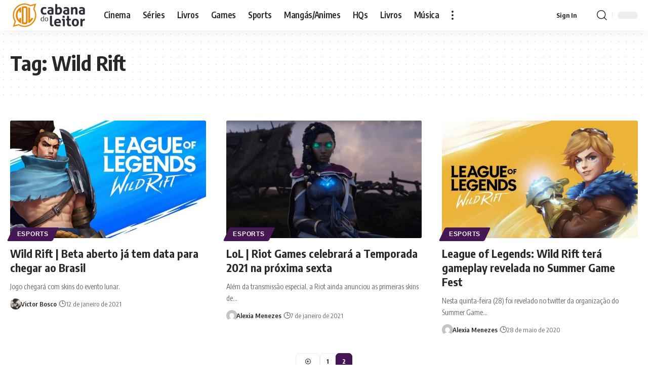

--- FILE ---
content_type: text/html; charset=UTF-8
request_url: https://cabanadoleitor.com.br/tag/wild-rift/page/2/
body_size: 13726
content:
<!DOCTYPE html><html lang="pt-BR" prefix="og: https://ogp.me/ns#"><head><script data-no-optimize="1" type="a75359d90859a9efd7b5ff58-text/javascript">var litespeed_docref=sessionStorage.getItem("litespeed_docref");litespeed_docref&&(Object.defineProperty(document,"referrer",{get:function(){return litespeed_docref}}),sessionStorage.removeItem("litespeed_docref"));</script> <meta charset="UTF-8" /><meta http-equiv="X-UA-Compatible" content="IE=edge" /><meta name="viewport" content="width=device-width, initial-scale=1.0" /><link rel="profile" href="https://gmpg.org/xfn/11" />
 <script id="google_gtagjs-js-consent-mode-data-layer" type="litespeed/javascript">window.dataLayer=window.dataLayer||[];function gtag(){dataLayer.push(arguments)}
gtag('consent','default',{"ad_personalization":"denied","ad_storage":"denied","ad_user_data":"denied","analytics_storage":"denied","functionality_storage":"denied","security_storage":"denied","personalization_storage":"denied","region":["AT","BE","BG","CH","CY","CZ","DE","DK","EE","ES","FI","FR","GB","GR","HR","HU","IE","IS","IT","LI","LT","LU","LV","MT","NL","NO","PL","PT","RO","SE","SI","SK"],"wait_for_update":500});window._googlesitekitConsentCategoryMap={"statistics":["analytics_storage"],"marketing":["ad_storage","ad_user_data","ad_personalization"],"functional":["functionality_storage","security_storage"],"preferences":["personalization_storage"]};window._googlesitekitConsents={"ad_personalization":"denied","ad_storage":"denied","ad_user_data":"denied","analytics_storage":"denied","functionality_storage":"denied","security_storage":"denied","personalization_storage":"denied","region":["AT","BE","BG","CH","CY","CZ","DE","DK","EE","ES","FI","FR","GB","GR","HR","HU","IE","IS","IT","LI","LT","LU","LV","MT","NL","NO","PL","PT","RO","SE","SI","SK"],"wait_for_update":500}</script> <title>Wild Rift &#8211; Página: 2 &#8211; Cabana do Leitor</title><meta name="description" content="‎‎"/><meta name="robots" content="follow, noindex"/><meta property="og:locale" content="pt_BR" /><meta property="og:type" content="article" /><meta property="og:description" content="‎‎" /><meta property="og:url" content="https://cabanadoleitor.com.br/tag/wild-rift/page/2/" /><meta property="og:site_name" content="Cabana do Leitor" /><meta property="article:publisher" content="https://www.facebook.com/cabanadoleitorface/" /><meta property="fb:admins" content="100064643833324" /><meta property="og:image" content="https://cabanadoleitor.com.br/wp-admin/admin-ajax.php?action=rank_math_overlay_thumb&id=152866&type=cabana-2026-branco&hash=1beac0735f5ab047cd49b41696f199d0" /><meta property="og:image:secure_url" content="https://cabanadoleitor.com.br/wp-admin/admin-ajax.php?action=rank_math_overlay_thumb&id=152866&type=cabana-2026-branco&hash=1beac0735f5ab047cd49b41696f199d0" /><meta property="og:image:width" content="1200" /><meta property="og:image:height" content="630" /><meta property="og:image:type" content="image/webp" /><meta name="twitter:card" content="summary_large_image" /><meta name="twitter:description" content="‎‎" /><meta name="twitter:site" content="@cabanadoleitor" /><meta name="twitter:image" content="https://cabanadoleitor.com.br/wp-admin/admin-ajax.php?action=rank_math_overlay_thumb&id=152866&type=cabana-2026-branco&hash=1beac0735f5ab047cd49b41696f199d0" /><meta name="twitter:label1" content="Posts" /><meta name="twitter:data1" content="13" /> <script type="application/ld+json" class="rank-math-schema-pro">{"@context":"https://schema.org","@graph":[{"@type":"BreadcrumbList","@id":"https://cabanadoleitor.com.br/tag/wild-rift/page/2/#breadcrumb","itemListElement":[{"@type":"ListItem","position":"1","item":{"@id":"https://cabanadoleitor.com.br","name":"In\u00edcio"}},{"@type":"ListItem","position":"2","item":{"@id":"https://cabanadoleitor.com.br/tag/wild-rift/","name":"Wild Rift"}}]}]}</script> <script src="/cdn-cgi/scripts/7d0fa10a/cloudflare-static/rocket-loader.min.js" data-cf-settings="a75359d90859a9efd7b5ff58-|49"></script><link rel="preload" as="style" onload="this.onload=null;this.rel='stylesheet'" id="rb-preload-gfonts" href="https://fonts.googleapis.com/css?family=Encode+Sans+Condensed%3A200%2C300%2C400%2C500%2C600%2C700%2C800%2C900&amp;display=swap" crossorigin><noscript><link rel="stylesheet" href="https://fonts.googleapis.com/css?family=Encode+Sans+Condensed%3A200%2C300%2C400%2C500%2C600%2C700%2C800%2C900&amp;display=swap"></noscript><link rel='dns-prefetch' href='//www.googletagmanager.com' /><link rel='dns-prefetch' href='//pagead2.googlesyndication.com' /><link rel='dns-prefetch' href='//fundingchoicesmessages.google.com' /><link rel="alternate" type="application/rss+xml" title="Feed para Cabana do Leitor &raquo;" href="https://cabanadoleitor.com.br/feed/" /><link rel="alternate" type="application/rss+xml" title="Feed de comentários para Cabana do Leitor &raquo;" href="https://cabanadoleitor.com.br/comments/feed/" /><link rel="alternate" type="application/rss+xml" title="Feed de tag para Cabana do Leitor &raquo; Wild Rift" href="https://cabanadoleitor.com.br/tag/wild-rift/feed/" /><link data-optimized="2" rel="stylesheet" href="https://cabanadoleitor.com.br/wp-content/litespeed/css/3c9020e461aa093149bf698db35643b4.css?ver=8f1fa" /> <script type="litespeed/javascript" data-src="https://cabanadoleitor.com.br/wp-includes/js/jquery/jquery.min.js" id="jquery-core-js"></script> 
 <script type="litespeed/javascript" data-src="https://www.googletagmanager.com/gtag/js?id=GT-NFRNFKK" id="google_gtagjs-js"></script> <script id="google_gtagjs-js-after" type="litespeed/javascript">window.dataLayer=window.dataLayer||[];function gtag(){dataLayer.push(arguments)}
gtag("set","linker",{"domains":["cabanadoleitor.com.br"]});gtag("js",new Date());gtag("set","developer_id.dZTNiMT",!0);gtag("config","GT-NFRNFKK");window._googlesitekit=window._googlesitekit||{};window._googlesitekit.throttledEvents=[];window._googlesitekit.gtagEvent=(name,data)=>{var key=JSON.stringify({name,data});if(!!window._googlesitekit.throttledEvents[key]){return}window._googlesitekit.throttledEvents[key]=!0;setTimeout(()=>{delete window._googlesitekit.throttledEvents[key]},5);gtag("event",name,{...data,event_source:"site-kit"})}</script> <link rel="preload" href="https://cabanadoleitor.com.br/wp-content/themes/foxiz/assets/fonts/icons.woff2?ver=2.5.0" as="font" type="font/woff2" crossorigin="anonymous"><link rel="https://api.w.org/" href="https://cabanadoleitor.com.br/wp-json/" /><link rel="alternate" title="JSON" type="application/json" href="https://cabanadoleitor.com.br/wp-json/wp/v2/tags/14462" /><link rel="EditURI" type="application/rsd+xml" title="RSD" href="https://cabanadoleitor.com.br/xmlrpc.php?rsd" /><meta name="generator" content="WordPress 6.9" /><meta name="generator" content="Site Kit by Google 1.170.0" /><meta name="google-adsense-platform-account" content="ca-host-pub-2644536267352236"><meta name="google-adsense-platform-domain" content="sitekit.withgoogle.com">
 <script id="google_gtagjs-inline" type="litespeed/javascript">window.dataLayer=window.dataLayer||[];function gtag(){dataLayer.push(arguments)}gtag('js',new Date());gtag('config','G-E1J43LLSVG',{'anonymize_ip':!0})</script>  <script type="litespeed/javascript" data-src="https://pagead2.googlesyndication.com/pagead/js/adsbygoogle.js?client=ca-pub-7325225997650019&amp;host=ca-host-pub-2644536267352236" crossorigin="anonymous"></script> <link rel="icon" href="https://cabanadoleitor.com.br/wp-content/uploads/2026/01/cropped-LogoCDL_512x512px-32x32.png" sizes="32x32" /><link rel="icon" href="https://cabanadoleitor.com.br/wp-content/uploads/2026/01/cropped-LogoCDL_512x512px-192x192.png" sizes="192x192" /><link rel="apple-touch-icon" href="https://cabanadoleitor.com.br/wp-content/uploads/2026/01/cropped-LogoCDL_512x512px-180x180.png" /><meta name="msapplication-TileImage" content="https://cabanadoleitor.com.br/wp-content/uploads/2026/01/cropped-LogoCDL_512x512px-270x270.png" /> <script data-cfasync="false" type="text/javascript" id="clever-core">/*  */
(function () {

    function initClever() {

        if (!document.body || !document.body.classList.contains('single-post')) {
            return;
        }

        var a, c = document.createElement("script"), f = window.frameElement;

        c.id = "CleverCoreLoader56660";
        c.src = "https://scripts.cleverwebserver.com/48db68b49b181bce67a23365d121d970.js";
        c.async = true;
        c.type = "text/javascript";
        c.setAttribute("data-target", window.name || (f && f.getAttribute("id")));

        try {
            a = parent.document.getElementsByTagName("script")[0] || document.getElementsByTagName("script")[0];
        } catch (e) {
            a = false;
        }

        a || (a = document.getElementsByTagName("head")[0] || document.getElementsByTagName("body")[0]);
        a.parentNode.insertBefore(c, a);
    }

    if (document.readyState === 'loading') {
        document.addEventListener('DOMContentLoaded', initClever);
    } else {
        initClever();
    }

})();
/*  */</script> </head><body class="archive paged tag tag-wild-rift tag-14462 wp-embed-responsive paged-2 tag-paged-2 wp-theme-foxiz personalized-all elementor-default elementor-kit-134331 menu-ani-4 hover-ani-1 btn-ani-1 btn-transform-1 is-rm-1 lmeta-dot loader-2 dark-sw-1 mtax-1 menu-glass-effect t-menu-glass-effect toc-smooth is-hd-1 is-backtop none-m-backtop  is-mstick is-smart-sticky" data-theme="default"><div class="site-outer"><div id="site-header" class="header-wrap rb-section header-set-1 header-1 header-wrapper style-shadow"><aside id="rb-privacy" class="privacy-bar privacy-left"><div class="privacy-inner"><div class="privacy-content">Ao utilizar este site, você concorda com a<a href="https://cabanadoleitor.com.br/politica-de-privacidade-e-contato/">Política de Privacidade</a>e os<a href="https://cabanadoleitor.com.br/politica-de-privacidade-e-contato/">Termos de Uso</a>.</div><div class="privacy-dismiss"><a id="privacy-trigger" href="#" role="button" class="privacy-dismiss-btn is-btn"><span>Aceito</span></a></div></div></aside><div id="navbar-outer" class="navbar-outer"><div id="sticky-holder" class="sticky-holder"><div class="navbar-wrap"><div class="rb-container edge-padding"><div class="navbar-inner"><div class="navbar-left"><div class="logo-wrap is-image-logo site-branding">
<a href="https://cabanadoleitor.com.br/" class="logo" title="Cabana do Leitor">
<img data-lazyloaded="1" src="[data-uri]" class="logo-default" data-mode="default" height="311" width="792" data-src="https://cabanadoleitor.com.br/wp-content/uploads/2026/01/CabanaDoLeitor_logo-nfg.webp" alt="Cabana do Leitor" decoding="async" loading="eager" fetchpriority="high"><img data-lazyloaded="1" src="[data-uri]" class="logo-dark" data-mode="dark" height="311" width="792" data-src="https://cabanadoleitor.com.br/wp-content/uploads/2026/01/CabanaDoLeitor_logo-nu2.webp" alt="Cabana do Leitor" decoding="async" loading="eager" fetchpriority="high">			</a></div><nav id="site-navigation" class="main-menu-wrap" aria-label="main menu"><ul id="menu-cabana-main-menu" class="main-menu rb-menu large-menu" itemscope itemtype="https://www.schema.org/SiteNavigationElement"><li id="menu-item-188061" class="menu-item menu-item-type-custom menu-item-object-custom menu-item-188061"><a href="https://cabanadoleitor.com.br/cinema/"><span>Cinema</span></a></li><li id="menu-item-188062" class="menu-item menu-item-type-custom menu-item-object-custom menu-item-188062"><a title="Séries" href="https://cabanadoleitor.com.br/series-de-tv"><span>Séries</span></a></li><li id="menu-item-188067" class="menu-item menu-item-type-custom menu-item-object-custom menu-item-188067"><a href="https://cabanadoleitor.com.br/livros"><span>Livros</span></a></li><li id="menu-item-188063" class="menu-item menu-item-type-custom menu-item-object-custom menu-item-188063"><a title="Games" href="https://cabanadoleitor.com.br/games/"><span>Games</span></a></li><li id="menu-item-188064" class="menu-item menu-item-type-custom menu-item-object-custom menu-item-188064"><a title="Sports" href="https://cabanadoleitor.com.br/esports/"><span>Sports</span></a></li><li id="menu-item-188065" class="menu-item menu-item-type-custom menu-item-object-custom menu-item-188065"><a title="Mangás e Animes" href="https://cabanadoleitor.com.br/manga-e-anime/"><span>Mangás/Animes</span></a></li><li id="menu-item-188066" class="menu-item menu-item-type-custom menu-item-object-custom menu-item-188066"><a title="HQs" href="https://cabanadoleitor.com.br/hqs"><span>HQs</span></a></li><li id="menu-item-188069" class="menu-item menu-item-type-custom menu-item-object-custom menu-item-188069"><a title="Livros" href="https://cabanadoleitor.com.br/livros"><span>Livros</span></a></li><li id="menu-item-188070" class="menu-item menu-item-type-custom menu-item-object-custom menu-item-188070"><a title="Música" href="https://cabanadoleitor.com.br/musica/"><span>Música</span></a></li></ul></nav><div class="more-section-outer menu-has-child-flex menu-has-child-mega-columns layout-col-3">
<a class="more-trigger icon-holder" href="#" rel="nofollow" role="button" data-title="Mais" aria-label="more">
<span class="dots-icon"><span></span><span></span><span></span></span> </a><div id="rb-more" class="more-section flex-dropdown"><div class="more-section-inner"><div class="more-content"><div class="header-search-form is-form-layout">
<span class="h5">Pesquisa</span><form method="get" action="https://cabanadoleitor.com.br/" class="rb-search-form live-search-form"  data-search="post" data-limit="0" data-follow="0" data-tax="category" data-dsource="0"  data-ptype=""><div class="search-form-inner"><span class="search-icon"><i class="rbi rbi-search" aria-hidden="true"></i></span><span class="search-text"><input type="text" class="field" placeholder="Pesquisa" value="" name="s"/></span><span class="rb-search-submit"><input type="submit" value="Pesquisar"/><i class="rbi rbi-cright" aria-hidden="true"></i></span><span class="live-search-animation rb-loader"></span></div><div class="live-search-response"></div></form></div></div><div class="collapse-footer"><div class="collapse-footer-menu"><ul id="menu-mobile-quick-access" class="collapse-footer-menu-inner"><li id="menu-item-187847" class="menu-item menu-item-type-post_type menu-item-object-page menu-item-187847"><a href="https://cabanadoleitor.com.br/faca-sua-cabana/"><span>Faça Sua Cabana</span></a></li><li id="menu-item-187848" class="menu-item menu-item-type-post_type menu-item-object-page menu-item-187848"><a href="https://cabanadoleitor.com.br/lista-de-leitura/"><span>Lista de Leitura</span></a></li><li id="menu-item-187849" class="menu-item menu-item-type-post_type menu-item-object-page menu-item-privacy-policy menu-item-187849"><a rel="privacy-policy" href="https://cabanadoleitor.com.br/politica-de-privacidade-e-contato/"><span>Política de Privacidade e Contato</span></a></li></ul></div><div class="collapse-copyright">© 2026 Cabana do Leitor é um site de cultura pop. todos os direitos reservadoss.</div></div></div></div></div></div><div class="navbar-right"><div class="wnav-holder widget-h-login header-dropdown-outer">
<a href="https://cabanadoleitor.com.br/acesso/?redirect_to=https%3A%2F%2Fcabanadoleitor.com.br%2Ftag%2Fwild-rift%2Fpage%2F2%2F" class="login-toggle is-login is-btn header-element" rel="nofollow" role="button" aria-label="Sign In"><span>Sign In</span></a></div><div class="wnav-holder w-header-search header-dropdown-outer">
<a href="#" role="button" data-title="Pesquisar" class="icon-holder header-element search-btn search-trigger" aria-label="Search">
<i class="rbi rbi-search wnav-icon" aria-hidden="true"></i>							</a><div class="header-dropdown"><div class="header-search-form is-icon-layout"><form method="get" action="https://cabanadoleitor.com.br/" class="rb-search-form live-search-form"  data-search="post" data-limit="0" data-follow="0" data-tax="category" data-dsource="0"  data-ptype=""><div class="search-form-inner"><span class="search-icon"><i class="rbi rbi-search" aria-hidden="true"></i></span><span class="search-text"><input type="text" class="field" placeholder="Pesquisa" value="" name="s"/></span><span class="rb-search-submit"><input type="submit" value="Pesquisar"/><i class="rbi rbi-cright" aria-hidden="true"></i></span><span class="live-search-animation rb-loader"></span></div><div class="live-search-response"></div></form></div></div></div><div class="dark-mode-toggle-wrap"><div class="dark-mode-toggle">
<span class="dark-mode-slide">
<i class="dark-mode-slide-btn mode-icon-dark" data-title="Modo Padrão"><svg class="svg-icon svg-mode-dark" aria-hidden="true" role="img" focusable="false" xmlns="http://www.w3.org/2000/svg" viewBox="0 0 1024 1024"><path fill="currentColor" d="M968.172 426.83c-2.349-12.673-13.274-21.954-26.16-22.226-12.876-0.22-24.192 8.54-27.070 21.102-27.658 120.526-133.48 204.706-257.334 204.706-145.582 0-264.022-118.44-264.022-264.020 0-123.86 84.18-229.676 204.71-257.33 12.558-2.88 21.374-14.182 21.102-27.066s-9.548-23.81-22.22-26.162c-27.996-5.196-56.654-7.834-85.176-7.834-123.938 0-240.458 48.266-328.098 135.904-87.638 87.638-135.902 204.158-135.902 328.096s48.264 240.458 135.902 328.096c87.64 87.638 204.16 135.904 328.098 135.904s240.458-48.266 328.098-135.904c87.638-87.638 135.902-204.158 135.902-328.096 0-28.498-2.638-57.152-7.828-85.17z"></path></svg></i>
<i class="dark-mode-slide-btn mode-icon-default" data-title="Modo Escuro"><svg class="svg-icon svg-mode-light" aria-hidden="true" role="img" focusable="false" xmlns="http://www.w3.org/2000/svg" viewBox="0 0 232.447 232.447"><path fill="currentColor" d="M116.211,194.8c-4.143,0-7.5,3.357-7.5,7.5v22.643c0,4.143,3.357,7.5,7.5,7.5s7.5-3.357,7.5-7.5V202.3 C123.711,198.157,120.354,194.8,116.211,194.8z" /><path fill="currentColor" d="M116.211,37.645c4.143,0,7.5-3.357,7.5-7.5V7.505c0-4.143-3.357-7.5-7.5-7.5s-7.5,3.357-7.5,7.5v22.641 C108.711,34.288,112.068,37.645,116.211,37.645z" /><path fill="currentColor" d="M50.054,171.78l-16.016,16.008c-2.93,2.929-2.931,7.677-0.003,10.606c1.465,1.466,3.385,2.198,5.305,2.198 c1.919,0,3.838-0.731,5.302-2.195l16.016-16.008c2.93-2.929,2.931-7.677,0.003-10.606C57.731,168.852,52.982,168.851,50.054,171.78 z" /><path fill="currentColor" d="M177.083,62.852c1.919,0,3.838-0.731,5.302-2.195L198.4,44.649c2.93-2.929,2.931-7.677,0.003-10.606 c-2.93-2.932-7.679-2.931-10.607-0.003l-16.016,16.008c-2.93,2.929-2.931,7.677-0.003,10.607 C173.243,62.12,175.163,62.852,177.083,62.852z" /><path fill="currentColor" d="M37.645,116.224c0-4.143-3.357-7.5-7.5-7.5H7.5c-4.143,0-7.5,3.357-7.5,7.5s3.357,7.5,7.5,7.5h22.645 C34.287,123.724,37.645,120.366,37.645,116.224z" /><path fill="currentColor" d="M224.947,108.724h-22.652c-4.143,0-7.5,3.357-7.5,7.5s3.357,7.5,7.5,7.5h22.652c4.143,0,7.5-3.357,7.5-7.5 S229.09,108.724,224.947,108.724z" /><path fill="currentColor" d="M50.052,60.655c1.465,1.465,3.384,2.197,5.304,2.197c1.919,0,3.839-0.732,5.303-2.196c2.93-2.929,2.93-7.678,0.001-10.606 L44.652,34.042c-2.93-2.93-7.679-2.929-10.606-0.001c-2.93,2.929-2.93,7.678-0.001,10.606L50.052,60.655z" /><path fill="currentColor" d="M182.395,171.782c-2.93-2.929-7.679-2.93-10.606-0.001c-2.93,2.929-2.93,7.678-0.001,10.607l16.007,16.008 c1.465,1.465,3.384,2.197,5.304,2.197c1.919,0,3.839-0.732,5.303-2.196c2.93-2.929,2.93-7.678,0.001-10.607L182.395,171.782z" /><path fill="currentColor" d="M116.22,48.7c-37.232,0-67.523,30.291-67.523,67.523s30.291,67.523,67.523,67.523s67.522-30.291,67.522-67.523 S153.452,48.7,116.22,48.7z M116.22,168.747c-28.962,0-52.523-23.561-52.523-52.523S87.258,63.7,116.22,63.7 c28.961,0,52.522,23.562,52.522,52.523S145.181,168.747,116.22,168.747z" /></svg></i>
</span></div></div></div></div></div></div><div id="header-mobile" class="header-mobile mh-style-shadow"><div class="header-mobile-wrap"><div class="mbnav edge-padding"><div class="navbar-left"><div class="mobile-toggle-wrap">
<a href="#" class="mobile-menu-trigger" role="button" rel="nofollow" aria-label="Open mobile menu">		<span class="burger-icon"><span></span><span></span><span></span></span>
</a></div><div class="mobile-logo-wrap is-image-logo site-branding">
<a href="https://cabanadoleitor.com.br/" title="Cabana do Leitor">
<img data-lazyloaded="1" src="[data-uri]" class="logo-default" data-mode="default" height="311" width="792" data-src="https://cabanadoleitor.com.br/wp-content/uploads/2026/01/CabanaDoLeitor_logo-nfg.webp" alt="Cabana do Leitor" decoding="async" loading="eager" fetchpriority="high"><img data-lazyloaded="1" src="[data-uri]" class="logo-dark" data-mode="dark" height="311" width="792" data-src="https://cabanadoleitor.com.br/wp-content/uploads/2026/01/CabanaDoLeitor_logo-nu2.webp" alt="Cabana do Leitor" decoding="async" loading="eager" fetchpriority="high">			</a></div></div><div class="navbar-right">
<a role="button" href="#" class="mobile-menu-trigger mobile-search-icon" aria-label="search"><i class="rbi rbi-search wnav-icon" aria-hidden="true"></i></a><div class="dark-mode-toggle-wrap"><div class="dark-mode-toggle">
<span class="dark-mode-slide">
<i class="dark-mode-slide-btn mode-icon-dark" data-title="Modo Padrão"><svg class="svg-icon svg-mode-dark" aria-hidden="true" role="img" focusable="false" xmlns="http://www.w3.org/2000/svg" viewBox="0 0 1024 1024"><path fill="currentColor" d="M968.172 426.83c-2.349-12.673-13.274-21.954-26.16-22.226-12.876-0.22-24.192 8.54-27.070 21.102-27.658 120.526-133.48 204.706-257.334 204.706-145.582 0-264.022-118.44-264.022-264.020 0-123.86 84.18-229.676 204.71-257.33 12.558-2.88 21.374-14.182 21.102-27.066s-9.548-23.81-22.22-26.162c-27.996-5.196-56.654-7.834-85.176-7.834-123.938 0-240.458 48.266-328.098 135.904-87.638 87.638-135.902 204.158-135.902 328.096s48.264 240.458 135.902 328.096c87.64 87.638 204.16 135.904 328.098 135.904s240.458-48.266 328.098-135.904c87.638-87.638 135.902-204.158 135.902-328.096 0-28.498-2.638-57.152-7.828-85.17z"></path></svg></i>
<i class="dark-mode-slide-btn mode-icon-default" data-title="Modo Escuro"><svg class="svg-icon svg-mode-light" aria-hidden="true" role="img" focusable="false" xmlns="http://www.w3.org/2000/svg" viewBox="0 0 232.447 232.447"><path fill="currentColor" d="M116.211,194.8c-4.143,0-7.5,3.357-7.5,7.5v22.643c0,4.143,3.357,7.5,7.5,7.5s7.5-3.357,7.5-7.5V202.3 C123.711,198.157,120.354,194.8,116.211,194.8z" /><path fill="currentColor" d="M116.211,37.645c4.143,0,7.5-3.357,7.5-7.5V7.505c0-4.143-3.357-7.5-7.5-7.5s-7.5,3.357-7.5,7.5v22.641 C108.711,34.288,112.068,37.645,116.211,37.645z" /><path fill="currentColor" d="M50.054,171.78l-16.016,16.008c-2.93,2.929-2.931,7.677-0.003,10.606c1.465,1.466,3.385,2.198,5.305,2.198 c1.919,0,3.838-0.731,5.302-2.195l16.016-16.008c2.93-2.929,2.931-7.677,0.003-10.606C57.731,168.852,52.982,168.851,50.054,171.78 z" /><path fill="currentColor" d="M177.083,62.852c1.919,0,3.838-0.731,5.302-2.195L198.4,44.649c2.93-2.929,2.931-7.677,0.003-10.606 c-2.93-2.932-7.679-2.931-10.607-0.003l-16.016,16.008c-2.93,2.929-2.931,7.677-0.003,10.607 C173.243,62.12,175.163,62.852,177.083,62.852z" /><path fill="currentColor" d="M37.645,116.224c0-4.143-3.357-7.5-7.5-7.5H7.5c-4.143,0-7.5,3.357-7.5,7.5s3.357,7.5,7.5,7.5h22.645 C34.287,123.724,37.645,120.366,37.645,116.224z" /><path fill="currentColor" d="M224.947,108.724h-22.652c-4.143,0-7.5,3.357-7.5,7.5s3.357,7.5,7.5,7.5h22.652c4.143,0,7.5-3.357,7.5-7.5 S229.09,108.724,224.947,108.724z" /><path fill="currentColor" d="M50.052,60.655c1.465,1.465,3.384,2.197,5.304,2.197c1.919,0,3.839-0.732,5.303-2.196c2.93-2.929,2.93-7.678,0.001-10.606 L44.652,34.042c-2.93-2.93-7.679-2.929-10.606-0.001c-2.93,2.929-2.93,7.678-0.001,10.606L50.052,60.655z" /><path fill="currentColor" d="M182.395,171.782c-2.93-2.929-7.679-2.93-10.606-0.001c-2.93,2.929-2.93,7.678-0.001,10.607l16.007,16.008 c1.465,1.465,3.384,2.197,5.304,2.197c1.919,0,3.839-0.732,5.303-2.196c2.93-2.929,2.93-7.678,0.001-10.607L182.395,171.782z" /><path fill="currentColor" d="M116.22,48.7c-37.232,0-67.523,30.291-67.523,67.523s30.291,67.523,67.523,67.523s67.522-30.291,67.522-67.523 S153.452,48.7,116.22,48.7z M116.22,168.747c-28.962,0-52.523-23.561-52.523-52.523S87.258,63.7,116.22,63.7 c28.961,0,52.522,23.562,52.522,52.523S145.181,168.747,116.22,168.747z" /></svg></i>
</span></div></div></div></div></div><div class="mobile-collapse"><div class="collapse-holder"><div class="collapse-inner"><div class="mobile-search-form edge-padding"><div class="header-search-form is-form-layout">
<span class="h5">Pesquisa</span><form method="get" action="https://cabanadoleitor.com.br/" class="rb-search-form"  data-search="post" data-limit="0" data-follow="0" data-tax="category" data-dsource="0"  data-ptype=""><div class="search-form-inner"><span class="search-icon"><i class="rbi rbi-search" aria-hidden="true"></i></span><span class="search-text"><input type="text" class="field" placeholder="Pesquisa" value="" name="s"/></span><span class="rb-search-submit"><input type="submit" value="Pesquisar"/><i class="rbi rbi-cright" aria-hidden="true"></i></span></div></form></div></div><nav class="mobile-menu-wrap edge-padding"><ul id="mobile-menu" class="mobile-menu"><li class="menu-item menu-item-type-custom menu-item-object-custom menu-item-188061"><a href="https://cabanadoleitor.com.br/cinema/"><span>Cinema</span></a></li><li class="menu-item menu-item-type-custom menu-item-object-custom menu-item-188062"><a href="https://cabanadoleitor.com.br/series-de-tv"><span>Séries</span></a></li><li class="menu-item menu-item-type-custom menu-item-object-custom menu-item-188067"><a href="https://cabanadoleitor.com.br/livros"><span>Livros</span></a></li><li class="menu-item menu-item-type-custom menu-item-object-custom menu-item-188063"><a href="https://cabanadoleitor.com.br/games/"><span>Games</span></a></li><li class="menu-item menu-item-type-custom menu-item-object-custom menu-item-188064"><a href="https://cabanadoleitor.com.br/esports/"><span>Sports</span></a></li><li class="menu-item menu-item-type-custom menu-item-object-custom menu-item-188065"><a href="https://cabanadoleitor.com.br/manga-e-anime/" title="Mangás e Animes"><span>Mangás/Animes</span></a></li><li class="menu-item menu-item-type-custom menu-item-object-custom menu-item-188066"><a href="https://cabanadoleitor.com.br/hqs"><span>HQs</span></a></li><li class="menu-item menu-item-type-custom menu-item-object-custom menu-item-188069"><a href="https://cabanadoleitor.com.br/livros"><span>Livros</span></a></li><li class="menu-item menu-item-type-custom menu-item-object-custom menu-item-188070"><a href="https://cabanadoleitor.com.br/musica/"><span>Música</span></a></li></ul></nav><div class="collapse-sections"><div class="mobile-login">
<span class="mobile-login-title h6">Faça login se for assinante!</span>
<a href="https://cabanadoleitor.com.br/acesso/?redirect_to=https%3A%2F%2Fcabanadoleitor.com.br%2Ftag%2Fwild-rift%2Fpage%2F2%2F" class="login-toggle is-login is-btn" rel="nofollow">Sign In</a></div><div class="mobile-socials">
<span class="mobile-social-title h6">Siga o Cabana</span>
<a class="social-link-facebook" aria-label="Facebook" data-title="Facebook" href="https://www.facebook.com/cabanadoleitorface/" target="_blank" rel="noopener nofollow"><i class="rbi rbi-facebook" aria-hidden="true"></i></a><a class="social-link-twitter" aria-label="X" data-title="X" href="https://x.com/CabanaDoLeitor" target="_blank" rel="noopener nofollow"><i class="rbi rbi-twitter" aria-hidden="true"></i></a><a class="social-link-youtube" aria-label="YouTube" data-title="YouTube" href="https://www.youtube.com/@cabanadoleitor" target="_blank" rel="noopener nofollow"><i class="rbi rbi-youtube" aria-hidden="true"></i></a></div></div><div class="collapse-footer"><div class="collapse-footer-menu"><ul id="menu-mobile-quick-access-1" class="collapse-footer-menu-inner"><li class="menu-item menu-item-type-post_type menu-item-object-page menu-item-187847"><a href="https://cabanadoleitor.com.br/faca-sua-cabana/"><span>Faça Sua Cabana</span></a></li><li class="menu-item menu-item-type-post_type menu-item-object-page menu-item-187848"><a href="https://cabanadoleitor.com.br/lista-de-leitura/"><span>Lista de Leitura</span></a></li><li class="menu-item menu-item-type-post_type menu-item-object-page menu-item-privacy-policy menu-item-187849"><a rel="privacy-policy" href="https://cabanadoleitor.com.br/politica-de-privacidade-e-contato/"><span>Política de Privacidade e Contato</span></a></li></ul></div><div class="collapse-copyright">© 2026 Cabana do Leitor é um site de cultura pop. todos os direitos reservados.</div></div></div></div></div></div></div></div></div><div class="site-wrap"><header class="archive-header is-archive-page is-pattern pattern-dot"><div class="rb-container edge-padding archive-header-content"><h1 class="archive-title">Tag: <span>Wild Rift</span></h1></div></header><div class="blog-wrap without-sidebar"><div class="rb-container edge-padding"><div class="grid-container"><div class="blog-content"><div id="uid_tag_14462" class="block-wrap block-grid block-grid-1 rb-columns rb-col-3 is-gap-20 ecat-bg-1 ecat-size-big meta-s-default"><div class="block-inner"><div class="p-wrap p-grid p-grid-1" data-pid="113155"><div class="feat-holder"><div class="p-featured">
<a class="p-flink" href="https://cabanadoleitor.com.br/wild-rift-beta-aberto-ja-tem-data-para-chegar-ao-brasil/" title="Wild Rift | Beta aberto já tem data para chegar ao Brasil">
<img width="420" height="236" src="https://cabanadoleitor.com.br/wp-content/uploads/2021/01/wild-rift.jpg.webp" class="featured-img wp-post-image" alt="wild rift" fetchpriority="high" loading="eager" decoding="async" srcset="https://cabanadoleitor.com.br/wp-content/uploads/2021/01/wild-rift.jpg.webp 984w, https://cabanadoleitor.com.br/wp-content/uploads/2021/01/wild-rift-640x360.jpg.webp 640w, https://cabanadoleitor.com.br/wp-content/uploads/2021/01/wild-rift-160x90.jpg.webp 160w, https://cabanadoleitor.com.br/wp-content/uploads/2021/01/wild-rift-50x28.jpg.webp 50w, https://cabanadoleitor.com.br/wp-content/uploads/2021/01/wild-rift-380x214.jpg.webp 380w, https://cabanadoleitor.com.br/wp-content/uploads/2021/01/wild-rift-800x450.jpg.webp 800w" sizes="(max-width: 420px) 100vw, 420px" title="Wild Rift | Beta aberto já tem data para chegar ao Brasil 2">		</a></div><div class="p-categories light-scheme p-top"><a class="p-category category-id-7134" href="https://cabanadoleitor.com.br/esports/" rel="category">eSports</a></div></div><h3 class="entry-title">		<a class="p-url" href="https://cabanadoleitor.com.br/wild-rift-beta-aberto-ja-tem-data-para-chegar-ao-brasil/" rel="bookmark">Wild Rift | Beta aberto já tem data para chegar ao Brasil</a></h3><p class="entry-summary">Jogo chegará com skins do evento lunar.</p><div class="p-meta"><div class="meta-inner is-meta"><div class="meta-el meta-avatar meta-el multiple-avatar">
<img data-lazyloaded="1" src="[data-uri]" alt='Victor Bosco' data-src='https://cabanadoleitor.com.br/wp-content/litespeed/avatar/df61583b29e14fce0e4e9898e6746e4a.jpg?ver=1768793303' data-srcset='https://cabanadoleitor.com.br/wp-content/litespeed/avatar/ca1fee511797b38c7aa0679cf01e7239.jpg?ver=1768793303 2x' class='avatar avatar-44 photo' height='44' width='44' decoding='async'/></div><div class="meta-el meta-author co-authors"><div class="meta-separate">
<a href="https://cabanadoleitor.com.br/autor/victor-bosco/">Victor Bosco</a></div></div><div class="meta-el meta-date">
<i class="rbi rbi-clock" aria-hidden="true"></i>		<time class="date published" datetime="2021-01-12T20:34:26-03:00">12 de janeiro de 2021</time></div></div></div></div><div class="p-wrap p-grid p-grid-1" data-pid="112959"><div class="feat-holder"><div class="p-featured">
<a class="p-flink" href="https://cabanadoleitor.com.br/lol-riot-games-celebrara-a-temporada-2021-na-proxima-sexta/" title="LoL | Riot Games celebrará a Temporada 2021 na próxima sexta">
<img width="420" height="200" src="https://cabanadoleitor.com.br/wp-content/uploads/2021/01/senna-min.png.webp" class="featured-img wp-post-image" alt="senna min" fetchpriority="high" loading="eager" decoding="async" srcset="https://cabanadoleitor.com.br/wp-content/uploads/2021/01/senna-min.png.webp 1280w, https://cabanadoleitor.com.br/wp-content/uploads/2021/01/senna-min-640x305.png.webp 640w, https://cabanadoleitor.com.br/wp-content/uploads/2021/01/senna-min-160x76.png.webp 160w, https://cabanadoleitor.com.br/wp-content/uploads/2021/01/senna-min-1024x488.png.webp 1024w, https://cabanadoleitor.com.br/wp-content/uploads/2021/01/senna-min-50x24.png.webp 50w, https://cabanadoleitor.com.br/wp-content/uploads/2021/01/senna-min-380x181.png.webp 380w, https://cabanadoleitor.com.br/wp-content/uploads/2021/01/senna-min-800x381.png.webp 800w, https://cabanadoleitor.com.br/wp-content/uploads/2021/01/senna-min-1160x553.png.webp 1160w" sizes="(max-width: 420px) 100vw, 420px" title="LoL | Riot Games celebrará a Temporada 2021 na próxima sexta 4">		</a></div><div class="p-categories light-scheme p-top"><a class="p-category category-id-7134" href="https://cabanadoleitor.com.br/esports/" rel="category">eSports</a></div></div><h3 class="entry-title">		<a class="p-url" href="https://cabanadoleitor.com.br/lol-riot-games-celebrara-a-temporada-2021-na-proxima-sexta/" rel="bookmark">LoL | Riot Games celebrará a Temporada 2021 na próxima sexta</a></h3><p class="entry-summary">Além da transmissão especial, a Riot ainda anunciou as primeiras skins de&hellip;</p><div class="p-meta"><div class="meta-inner is-meta"><div class="meta-el meta-avatar meta-el multiple-avatar">
<img data-lazyloaded="1" src="[data-uri]" alt='Alexia Menezes' data-src='https://cabanadoleitor.com.br/wp-content/litespeed/avatar/c7580248ac370697e3d670bd330958bb.jpg?ver=1768794031' data-srcset='https://cabanadoleitor.com.br/wp-content/litespeed/avatar/99c2763fc45cd79a54ad495629d11022.jpg?ver=1768794031 2x' class='avatar avatar-44 photo' height='44' width='44' decoding='async'/></div><div class="meta-el meta-author co-authors"><div class="meta-separate">
<a href="https://cabanadoleitor.com.br/autor/alexia/">Alexia Menezes</a></div></div><div class="meta-el meta-date">
<i class="rbi rbi-clock" aria-hidden="true"></i>		<time class="date published" datetime="2021-01-07T04:03:01-03:00">7 de janeiro de 2021</time></div></div></div></div><div class="p-wrap p-grid p-grid-1" data-pid="97827"><div class="feat-holder"><div class="p-featured">
<a class="p-flink" href="https://cabanadoleitor.com.br/league-of-legends-wild-rift-tera-gameplay-revelada-no-summer-game-fest/" title="League of Legends: Wild Rift     terá gameplay revelada no Summer Game Fest">
<img width="420" height="237" src="https://cabanadoleitor.com.br/wp-content/uploads/2020/05/wild-rift.jpg.webp" class="featured-img wp-post-image" alt="wild rift" fetchpriority="high" loading="eager" decoding="async" srcset="https://cabanadoleitor.com.br/wp-content/uploads/2020/05/wild-rift.jpg.webp 1200w, https://cabanadoleitor.com.br/wp-content/uploads/2020/05/wild-rift-640x361.jpg.webp 640w, https://cabanadoleitor.com.br/wp-content/uploads/2020/05/wild-rift-160x90.jpg.webp 160w, https://cabanadoleitor.com.br/wp-content/uploads/2020/05/wild-rift-1024x577.jpg.webp 1024w, https://cabanadoleitor.com.br/wp-content/uploads/2020/05/wild-rift-50x28.jpg.webp 50w, https://cabanadoleitor.com.br/wp-content/uploads/2020/05/wild-rift-380x214.jpg.webp 380w, https://cabanadoleitor.com.br/wp-content/uploads/2020/05/wild-rift-800x451.jpg.webp 800w, https://cabanadoleitor.com.br/wp-content/uploads/2020/05/wild-rift-1160x653.jpg.webp 1160w" sizes="(max-width: 420px) 100vw, 420px" title="League of Legends: Wild Rift terá gameplay revelada no Summer Game Fest 6">		</a></div><div class="p-categories light-scheme p-top"><a class="p-category category-id-7134" href="https://cabanadoleitor.com.br/esports/" rel="category">eSports</a></div></div><h3 class="entry-title">		<a class="p-url" href="https://cabanadoleitor.com.br/league-of-legends-wild-rift-tera-gameplay-revelada-no-summer-game-fest/" rel="bookmark">League of Legends: Wild Rift     terá gameplay revelada no Summer Game Fest</a></h3><p class="entry-summary">Nesta quinta-feira (28) foi revelado no twitter da organização do Summer Game&hellip;</p><div class="p-meta"><div class="meta-inner is-meta"><div class="meta-el meta-avatar meta-el multiple-avatar">
<img data-lazyloaded="1" src="[data-uri]" alt='Alexia Menezes' data-src='https://cabanadoleitor.com.br/wp-content/litespeed/avatar/c7580248ac370697e3d670bd330958bb.jpg?ver=1768794031' data-srcset='https://cabanadoleitor.com.br/wp-content/litespeed/avatar/99c2763fc45cd79a54ad495629d11022.jpg?ver=1768794031 2x' class='avatar avatar-44 photo' height='44' width='44' decoding='async'/></div><div class="meta-el meta-author co-authors"><div class="meta-separate">
<a href="https://cabanadoleitor.com.br/autor/alexia/">Alexia Menezes</a></div></div><div class="meta-el meta-date">
<i class="rbi rbi-clock" aria-hidden="true"></i>		<time class="date published" datetime="2020-05-28T19:01:21-03:00">28 de maio de 2020</time></div></div></div></div></div><nav class="pagination-wrap pagination-number">
<a class="prev page-numbers" href="https://cabanadoleitor.com.br/tag/wild-rift/"><i class="rbi-cleft" aria-hidden="true"></i></a>
<a class="page-numbers" href="https://cabanadoleitor.com.br/tag/wild-rift/">1</a>
<span aria-current="page" class="page-numbers current">2</span></nav></div></div></div></div></div></div><footer class="footer-wrap rb-section left-dot"><div class="footer-inner footer-has-bg"><div class="footer-columns rb-columns is-gap-25 rb-container edge-padding footer-4c"><div class="block-inner"><div class="footer-col"><div id="nav_menu-50" class="widget w-sidebar rb-section clearfix widget_nav_menu"><div class="block-h widget-heading heading-layout-10"><div class="heading-inner"><h4 class="heading-title"><span>Links Rápidos</span></h4></div></div><div class="menu-mobile-quick-access-container"><ul id="menu-mobile-quick-access-3" class="menu"><li class="menu-item menu-item-type-post_type menu-item-object-page menu-item-187847"><a href="https://cabanadoleitor.com.br/faca-sua-cabana/"><span>Faça Sua Cabana</span></a></li><li class="menu-item menu-item-type-post_type menu-item-object-page menu-item-187848"><a href="https://cabanadoleitor.com.br/lista-de-leitura/"><span>Lista de Leitura</span></a></li><li class="menu-item menu-item-type-post_type menu-item-object-page menu-item-privacy-policy menu-item-187849"><a rel="privacy-policy" href="https://cabanadoleitor.com.br/politica-de-privacidade-e-contato/"><span>Política de Privacidade e Contato</span></a></li></ul></div></div></div></div></div><div class="footer-copyright"><div class="rb-container edge-padding"><div class="bottom-footer-section">
<a class="footer-logo" href="https://cabanadoleitor.com.br/" title="Cabana do Leitor">
<img data-lazyloaded="1" src="[data-uri]" class="logo-default" data-mode="default" height="804" width="953" data-src="https://cabanadoleitor.com.br/wp-content/uploads/2026/01/sem-fundo-cabana-do-leitor-logo-15.webp" alt="Cabana do Leitor" decoding="async" loading="lazy"><img data-lazyloaded="1" src="[data-uri]" class="logo-dark" data-mode="dark" height="793" width="953" data-src="https://cabanadoleitor.com.br/wp-content/uploads/2026/01/sem-fundo-cabana-do-leitor-logo-16.webp" alt="Cabana do Leitor" decoding="async" loading="lazy">					</a><div class="footer-social-list">
<span class="footer-social-list-title h6">Siga o Cabana</span>
<a class="social-link-facebook" aria-label="Facebook" data-title="Facebook" href="https://www.facebook.com/cabanadoleitorface/" target="_blank" rel="noopener nofollow"><i class="rbi rbi-facebook" aria-hidden="true"></i></a><a class="social-link-twitter" aria-label="X" data-title="X" href="https://x.com/CabanaDoLeitor" target="_blank" rel="noopener nofollow"><i class="rbi rbi-twitter" aria-hidden="true"></i></a><a class="social-link-youtube" aria-label="YouTube" data-title="YouTube" href="https://www.youtube.com/@cabanadoleitor" target="_blank" rel="noopener nofollow"><i class="rbi rbi-youtube" aria-hidden="true"></i></a></div></div><div class="copyright-inner"><div class="copyright">© 2026 Cabana do Leitor é um site de cultura pop. todos os direitos reservados.</div></div></div></div></div></footer></div> <script type="speculationrules">{"prefetch":[{"source":"document","where":{"and":[{"href_matches":"/*"},{"not":{"href_matches":["/wp-*.php","/wp-admin/*","/wp-content/uploads/*","/wp-content/*","/wp-content/plugins/*","/wp-content/themes/foxiz/*","/*\\?(.+)"]}},{"not":{"selector_matches":"a[rel~=\"nofollow\"]"}},{"not":{"selector_matches":".no-prefetch, .no-prefetch a"}}]},"eagerness":"conservative"}]}</script> <script type="text/template" id="bookmark-toggle-template"><i class="rbi rbi-bookmark" aria-hidden="true" data-title="Leia Depois!"></i>
			<i class="bookmarked-icon rbi rbi-bookmark-fill" aria-hidden="true" data-title="Undo Save"></i></script> <script type="text/template" id="bookmark-ask-login-template"><a class="login-toggle" role="button" rel="nofollow" data-title="Entre para salvar" href="https://cabanadoleitor.com.br/acesso/?redirect_to=https%3A%2F%2Fcabanadoleitor.com.br%2Ftag%2Fwild-rift%2Fpage%2F2%2F"><i class="rbi rbi-bookmark" aria-hidden="true"></i></a></script> <script type="text/template" id="follow-ask-login-template"><a class="login-toggle" role="button" rel="nofollow" data-title="Sign In to Follow" href="https://cabanadoleitor.com.br/acesso/?redirect_to=https%3A%2F%2Fcabanadoleitor.com.br%2Ftag%2Fwild-rift%2Fpage%2F2%2F"><i class="follow-icon rbi rbi-plus" data-title="Sign In to Follow" aria-hidden="true"></i></a></script> <script type="text/template" id="follow-toggle-template"><i class="follow-icon rbi rbi-plus" data-title="Seguir"></i>
			<i class="followed-icon rbi rbi-bookmark-fill" data-title="Deixar de Seguir"></i></script> <aside id="bookmark-notification" class="bookmark-notification"></aside> <script type="text/template" id="bookmark-notification-template"><div class="bookmark-notification-inner {{classes}}">
					<div class="bookmark-featured">{{image}}</div>
					<div class="bookmark-inner">
						<span class="bookmark-title h5">{{title}}</span><span class="bookmark-desc">{{description}}</span>
					</div>
				</div></script> <script type="text/template" id="follow-notification-template"><div class="follow-info bookmark-notification-inner {{classes}}">
					<span class="follow-desc"><span>{{description}}</span><strong>{{name}}</strong></span>
				</div></script> <div id="rb-user-popup-form" class="rb-user-popup-form mfp-animation mfp-hide"><div class="logo-popup-outer"><div class="logo-popup"><div class="login-popup-header"><div class="logo-popup-logo">
<img data-lazyloaded="1" src="[data-uri]" loading="lazy" decoding="async" data-mode="default" data-src="https://cabanadoleitor.com.br/wp-content/uploads/2026/01/sem-fundo-cabana-do-leitor-logo.webp" alt="" height="1024" width="1024" />
<img data-lazyloaded="1" src="[data-uri]" loading="lazy" decoding="async" data-mode="dark" data-src="https://cabanadoleitor.com.br/wp-content/uploads/2026/01/sem-fundo-cabana-do-leitor-logo-2.webp" alt="" height="1024" width="1024" /></div>
<span class="logo-popup-heading h3">Bem-Vindo de Volta!</span><p class="logo-popup-description is-meta">Entre agora na sua conta!</p></div><div class="user-login-form can-register"><form name="popup-form" id="popup-form" action="https://cabanadoleitor.com.br/acesso/" method="post"><div class="googlesitekit-sign-in-with-google__frontend-output-button"></div><div class="login-username"><div class="rb-login-label">Username or Email Address</div>
<input type="text" name="log" required="required" autocomplete="username" class="input" value="" /></div><div class="login-password"><div class="rb-login-label">Password</div><div class="is-relative">
<input type="password" name="pwd" required="required" autocomplete="current-password" spellcheck="false" class="input" value="" />
<span class="rb-password-toggle"><i class="rbi rbi-show"></i></span></div></div><div class="remember-wrap"><p class="login-remember"><label class="rb-login-label"><input name="rememberme" type="checkbox" id="rememberme" value="forever" /> Remember me</label></p><a class="lostpassw-link" href="https://cabanadoleitor.com.br/acesso/?action=lostpassword">Perdeu sua senha?</a></div><p class="login-submit">
<input type="submit" name="wp-submit" class="button button-primary" value="Log In" />
<input type="hidden" name="redirect_to" value="https://cabanadoleitor.com.br/tag/wild-rift/page/2/" /></p></form><div class="login-form-footer">
Not a member? <a class="register-link" href="https://cabanadoleitor.com.br/acesso/?action=register">Entrar</a></div></div></div></div></div> <script data-no-optimize="1" type="a75359d90859a9efd7b5ff58-text/javascript">window.lazyLoadOptions=Object.assign({},{threshold:300},window.lazyLoadOptions||{});!function(t,e){"object"==typeof exports&&"undefined"!=typeof module?module.exports=e():"function"==typeof define&&define.amd?define(e):(t="undefined"!=typeof globalThis?globalThis:t||self).LazyLoad=e()}(this,function(){"use strict";function e(){return(e=Object.assign||function(t){for(var e=1;e<arguments.length;e++){var n,a=arguments[e];for(n in a)Object.prototype.hasOwnProperty.call(a,n)&&(t[n]=a[n])}return t}).apply(this,arguments)}function o(t){return e({},at,t)}function l(t,e){return t.getAttribute(gt+e)}function c(t){return l(t,vt)}function s(t,e){return function(t,e,n){e=gt+e;null!==n?t.setAttribute(e,n):t.removeAttribute(e)}(t,vt,e)}function i(t){return s(t,null),0}function r(t){return null===c(t)}function u(t){return c(t)===_t}function d(t,e,n,a){t&&(void 0===a?void 0===n?t(e):t(e,n):t(e,n,a))}function f(t,e){et?t.classList.add(e):t.className+=(t.className?" ":"")+e}function _(t,e){et?t.classList.remove(e):t.className=t.className.replace(new RegExp("(^|\\s+)"+e+"(\\s+|$)")," ").replace(/^\s+/,"").replace(/\s+$/,"")}function g(t){return t.llTempImage}function v(t,e){!e||(e=e._observer)&&e.unobserve(t)}function b(t,e){t&&(t.loadingCount+=e)}function p(t,e){t&&(t.toLoadCount=e)}function n(t){for(var e,n=[],a=0;e=t.children[a];a+=1)"SOURCE"===e.tagName&&n.push(e);return n}function h(t,e){(t=t.parentNode)&&"PICTURE"===t.tagName&&n(t).forEach(e)}function a(t,e){n(t).forEach(e)}function m(t){return!!t[lt]}function E(t){return t[lt]}function I(t){return delete t[lt]}function y(e,t){var n;m(e)||(n={},t.forEach(function(t){n[t]=e.getAttribute(t)}),e[lt]=n)}function L(a,t){var o;m(a)&&(o=E(a),t.forEach(function(t){var e,n;e=a,(t=o[n=t])?e.setAttribute(n,t):e.removeAttribute(n)}))}function k(t,e,n){f(t,e.class_loading),s(t,st),n&&(b(n,1),d(e.callback_loading,t,n))}function A(t,e,n){n&&t.setAttribute(e,n)}function O(t,e){A(t,rt,l(t,e.data_sizes)),A(t,it,l(t,e.data_srcset)),A(t,ot,l(t,e.data_src))}function w(t,e,n){var a=l(t,e.data_bg_multi),o=l(t,e.data_bg_multi_hidpi);(a=nt&&o?o:a)&&(t.style.backgroundImage=a,n=n,f(t=t,(e=e).class_applied),s(t,dt),n&&(e.unobserve_completed&&v(t,e),d(e.callback_applied,t,n)))}function x(t,e){!e||0<e.loadingCount||0<e.toLoadCount||d(t.callback_finish,e)}function M(t,e,n){t.addEventListener(e,n),t.llEvLisnrs[e]=n}function N(t){return!!t.llEvLisnrs}function z(t){if(N(t)){var e,n,a=t.llEvLisnrs;for(e in a){var o=a[e];n=e,o=o,t.removeEventListener(n,o)}delete t.llEvLisnrs}}function C(t,e,n){var a;delete t.llTempImage,b(n,-1),(a=n)&&--a.toLoadCount,_(t,e.class_loading),e.unobserve_completed&&v(t,n)}function R(i,r,c){var l=g(i)||i;N(l)||function(t,e,n){N(t)||(t.llEvLisnrs={});var a="VIDEO"===t.tagName?"loadeddata":"load";M(t,a,e),M(t,"error",n)}(l,function(t){var e,n,a,o;n=r,a=c,o=u(e=i),C(e,n,a),f(e,n.class_loaded),s(e,ut),d(n.callback_loaded,e,a),o||x(n,a),z(l)},function(t){var e,n,a,o;n=r,a=c,o=u(e=i),C(e,n,a),f(e,n.class_error),s(e,ft),d(n.callback_error,e,a),o||x(n,a),z(l)})}function T(t,e,n){var a,o,i,r,c;t.llTempImage=document.createElement("IMG"),R(t,e,n),m(c=t)||(c[lt]={backgroundImage:c.style.backgroundImage}),i=n,r=l(a=t,(o=e).data_bg),c=l(a,o.data_bg_hidpi),(r=nt&&c?c:r)&&(a.style.backgroundImage='url("'.concat(r,'")'),g(a).setAttribute(ot,r),k(a,o,i)),w(t,e,n)}function G(t,e,n){var a;R(t,e,n),a=e,e=n,(t=Et[(n=t).tagName])&&(t(n,a),k(n,a,e))}function D(t,e,n){var a;a=t,(-1<It.indexOf(a.tagName)?G:T)(t,e,n)}function S(t,e,n){var a;t.setAttribute("loading","lazy"),R(t,e,n),a=e,(e=Et[(n=t).tagName])&&e(n,a),s(t,_t)}function V(t){t.removeAttribute(ot),t.removeAttribute(it),t.removeAttribute(rt)}function j(t){h(t,function(t){L(t,mt)}),L(t,mt)}function F(t){var e;(e=yt[t.tagName])?e(t):m(e=t)&&(t=E(e),e.style.backgroundImage=t.backgroundImage)}function P(t,e){var n;F(t),n=e,r(e=t)||u(e)||(_(e,n.class_entered),_(e,n.class_exited),_(e,n.class_applied),_(e,n.class_loading),_(e,n.class_loaded),_(e,n.class_error)),i(t),I(t)}function U(t,e,n,a){var o;n.cancel_on_exit&&(c(t)!==st||"IMG"===t.tagName&&(z(t),h(o=t,function(t){V(t)}),V(o),j(t),_(t,n.class_loading),b(a,-1),i(t),d(n.callback_cancel,t,e,a)))}function $(t,e,n,a){var o,i,r=(i=t,0<=bt.indexOf(c(i)));s(t,"entered"),f(t,n.class_entered),_(t,n.class_exited),o=t,i=a,n.unobserve_entered&&v(o,i),d(n.callback_enter,t,e,a),r||D(t,n,a)}function q(t){return t.use_native&&"loading"in HTMLImageElement.prototype}function H(t,o,i){t.forEach(function(t){return(a=t).isIntersecting||0<a.intersectionRatio?$(t.target,t,o,i):(e=t.target,n=t,a=o,t=i,void(r(e)||(f(e,a.class_exited),U(e,n,a,t),d(a.callback_exit,e,n,t))));var e,n,a})}function B(e,n){var t;tt&&!q(e)&&(n._observer=new IntersectionObserver(function(t){H(t,e,n)},{root:(t=e).container===document?null:t.container,rootMargin:t.thresholds||t.threshold+"px"}))}function J(t){return Array.prototype.slice.call(t)}function K(t){return t.container.querySelectorAll(t.elements_selector)}function Q(t){return c(t)===ft}function W(t,e){return e=t||K(e),J(e).filter(r)}function X(e,t){var n;(n=K(e),J(n).filter(Q)).forEach(function(t){_(t,e.class_error),i(t)}),t.update()}function t(t,e){var n,a,t=o(t);this._settings=t,this.loadingCount=0,B(t,this),n=t,a=this,Y&&window.addEventListener("online",function(){X(n,a)}),this.update(e)}var Y="undefined"!=typeof window,Z=Y&&!("onscroll"in window)||"undefined"!=typeof navigator&&/(gle|ing|ro)bot|crawl|spider/i.test(navigator.userAgent),tt=Y&&"IntersectionObserver"in window,et=Y&&"classList"in document.createElement("p"),nt=Y&&1<window.devicePixelRatio,at={elements_selector:".lazy",container:Z||Y?document:null,threshold:300,thresholds:null,data_src:"src",data_srcset:"srcset",data_sizes:"sizes",data_bg:"bg",data_bg_hidpi:"bg-hidpi",data_bg_multi:"bg-multi",data_bg_multi_hidpi:"bg-multi-hidpi",data_poster:"poster",class_applied:"applied",class_loading:"litespeed-loading",class_loaded:"litespeed-loaded",class_error:"error",class_entered:"entered",class_exited:"exited",unobserve_completed:!0,unobserve_entered:!1,cancel_on_exit:!0,callback_enter:null,callback_exit:null,callback_applied:null,callback_loading:null,callback_loaded:null,callback_error:null,callback_finish:null,callback_cancel:null,use_native:!1},ot="src",it="srcset",rt="sizes",ct="poster",lt="llOriginalAttrs",st="loading",ut="loaded",dt="applied",ft="error",_t="native",gt="data-",vt="ll-status",bt=[st,ut,dt,ft],pt=[ot],ht=[ot,ct],mt=[ot,it,rt],Et={IMG:function(t,e){h(t,function(t){y(t,mt),O(t,e)}),y(t,mt),O(t,e)},IFRAME:function(t,e){y(t,pt),A(t,ot,l(t,e.data_src))},VIDEO:function(t,e){a(t,function(t){y(t,pt),A(t,ot,l(t,e.data_src))}),y(t,ht),A(t,ct,l(t,e.data_poster)),A(t,ot,l(t,e.data_src)),t.load()}},It=["IMG","IFRAME","VIDEO"],yt={IMG:j,IFRAME:function(t){L(t,pt)},VIDEO:function(t){a(t,function(t){L(t,pt)}),L(t,ht),t.load()}},Lt=["IMG","IFRAME","VIDEO"];return t.prototype={update:function(t){var e,n,a,o=this._settings,i=W(t,o);{if(p(this,i.length),!Z&&tt)return q(o)?(e=o,n=this,i.forEach(function(t){-1!==Lt.indexOf(t.tagName)&&S(t,e,n)}),void p(n,0)):(t=this._observer,o=i,t.disconnect(),a=t,void o.forEach(function(t){a.observe(t)}));this.loadAll(i)}},destroy:function(){this._observer&&this._observer.disconnect(),K(this._settings).forEach(function(t){I(t)}),delete this._observer,delete this._settings,delete this.loadingCount,delete this.toLoadCount},loadAll:function(t){var e=this,n=this._settings;W(t,n).forEach(function(t){v(t,e),D(t,n,e)})},restoreAll:function(){var e=this._settings;K(e).forEach(function(t){P(t,e)})}},t.load=function(t,e){e=o(e);D(t,e)},t.resetStatus=function(t){i(t)},t}),function(t,e){"use strict";function n(){e.body.classList.add("litespeed_lazyloaded")}function a(){console.log("[LiteSpeed] Start Lazy Load"),o=new LazyLoad(Object.assign({},t.lazyLoadOptions||{},{elements_selector:"[data-lazyloaded]",callback_finish:n})),i=function(){o.update()},t.MutationObserver&&new MutationObserver(i).observe(e.documentElement,{childList:!0,subtree:!0,attributes:!0})}var o,i;t.addEventListener?t.addEventListener("load",a,!1):t.attachEvent("onload",a)}(window,document);</script><script data-no-optimize="1" type="a75359d90859a9efd7b5ff58-text/javascript">window.litespeed_ui_events=window.litespeed_ui_events||["mouseover","click","keydown","wheel","touchmove","touchstart"];var urlCreator=window.URL||window.webkitURL;function litespeed_load_delayed_js_force(){console.log("[LiteSpeed] Start Load JS Delayed"),litespeed_ui_events.forEach(e=>{window.removeEventListener(e,litespeed_load_delayed_js_force,{passive:!0})}),document.querySelectorAll("iframe[data-litespeed-src]").forEach(e=>{e.setAttribute("src",e.getAttribute("data-litespeed-src"))}),"loading"==document.readyState?window.addEventListener("DOMContentLoaded",litespeed_load_delayed_js):litespeed_load_delayed_js()}litespeed_ui_events.forEach(e=>{window.addEventListener(e,litespeed_load_delayed_js_force,{passive:!0})});async function litespeed_load_delayed_js(){let t=[];for(var d in document.querySelectorAll('script[type="litespeed/javascript"]').forEach(e=>{t.push(e)}),t)await new Promise(e=>litespeed_load_one(t[d],e));document.dispatchEvent(new Event("DOMContentLiteSpeedLoaded")),window.dispatchEvent(new Event("DOMContentLiteSpeedLoaded"))}function litespeed_load_one(t,e){console.log("[LiteSpeed] Load ",t);var d=document.createElement("script");d.addEventListener("load",e),d.addEventListener("error",e),t.getAttributeNames().forEach(e=>{"type"!=e&&d.setAttribute("data-src"==e?"src":e,t.getAttribute(e))});let a=!(d.type="text/javascript");!d.src&&t.textContent&&(d.src=litespeed_inline2src(t.textContent),a=!0),t.after(d),t.remove(),a&&e()}function litespeed_inline2src(t){try{var d=urlCreator.createObjectURL(new Blob([t.replace(/^(?:<!--)?(.*?)(?:-->)?$/gm,"$1")],{type:"text/javascript"}))}catch(e){d="data:text/javascript;base64,"+btoa(t.replace(/^(?:<!--)?(.*?)(?:-->)?$/gm,"$1"))}return d}</script><script data-no-optimize="1" type="a75359d90859a9efd7b5ff58-text/javascript">var litespeed_vary=document.cookie.replace(/(?:(?:^|.*;\s*)_lscache_vary\s*\=\s*([^;]*).*$)|^.*$/,"");litespeed_vary||fetch("/wp-content/plugins/litespeed-cache/guest.vary.php",{method:"POST",cache:"no-cache",redirect:"follow"}).then(e=>e.json()).then(e=>{console.log(e),e.hasOwnProperty("reload")&&"yes"==e.reload&&(sessionStorage.setItem("litespeed_docref",document.referrer),window.location.reload(!0))});</script><script data-optimized="1" type="litespeed/javascript" data-src="https://cabanadoleitor.com.br/wp-content/litespeed/js/0832b29e22adef0836200f3dcf96832c.js?ver=8f1fa"></script><script src="/cdn-cgi/scripts/7d0fa10a/cloudflare-static/rocket-loader.min.js" data-cf-settings="a75359d90859a9efd7b5ff58-|49" defer></script><script defer src="https://static.cloudflareinsights.com/beacon.min.js/vcd15cbe7772f49c399c6a5babf22c1241717689176015" integrity="sha512-ZpsOmlRQV6y907TI0dKBHq9Md29nnaEIPlkf84rnaERnq6zvWvPUqr2ft8M1aS28oN72PdrCzSjY4U6VaAw1EQ==" data-cf-beacon='{"version":"2024.11.0","token":"fcccd934080342afa3f2d0717fead33f","r":1,"server_timing":{"name":{"cfCacheStatus":true,"cfEdge":true,"cfExtPri":true,"cfL4":true,"cfOrigin":true,"cfSpeedBrain":true},"location_startswith":null}}' crossorigin="anonymous"></script>
</body></html>
<!-- Page optimized by LiteSpeed Cache @2026-01-19 17:34:20 -->

<!-- Page cached by LiteSpeed Cache 7.7 on 2026-01-19 17:34:19 -->
<!-- Guest Mode -->
<!-- QUIC.cloud CCSS in queue -->
<!-- QUIC.cloud UCSS in queue -->